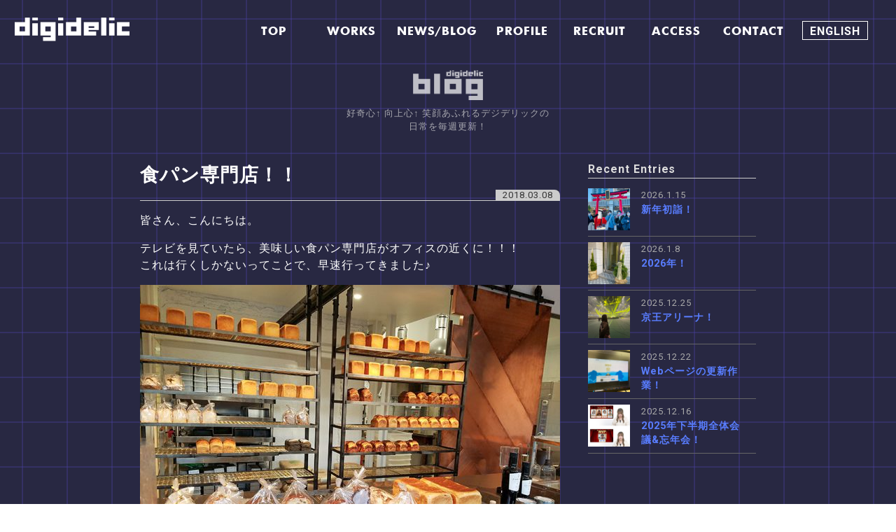

--- FILE ---
content_type: text/html; charset=UTF-8
request_url: https://digidelic.jp/news/archives/2390/
body_size: 7810
content:

<!DOCTYPE html>
<html lang="ja">
<head>
<meta charset="UTF-8">
<meta http-equiv="X-UA-Compatible" content="IE=edge">
<meta name="viewport" content="width=device-width,initial-scale=1">
<meta name="format-detection" content="telephone=no">
<script>
    (function(i,s,o,g,r,a,m){i['GoogleAnalyticsObject']=r;i[r]=i[r]||function(){
      (i[r].q=i[r].q||[]).push(arguments)},i[r].l=1*new Date();a=s.createElement(o),
      m=s.getElementsByTagName(o)[0];a.async=1;a.src=g;m.parentNode.insertBefore(a,m)
    })(window,document,'script','//www.google-analytics.com/analytics.js','ga');
    ga('create', 'G-N7FQQQVW2K', 'digidelic.jp');
    ga('send', 'pageview');
</script>
<title>食パン専門店！！ | 株式会社デジデリック</title>
<link rel="alternate" type="application/rss+xml" title="株式会社デジデリック RSS Feed" href="https://digidelic.jp/feed/">
<link rel="icon" type="image/png" href="https://digidelic.jp/wp/wp-content/themes/digidelic/img/favicon.png?v22.1.2">
<link rel="pingback" href="https://digidelic.jp/wp/xmlrpc.php">
<meta name="description" content="デジデリックは先端デジタル技術を駆使したビジュアル制作の会社です。
VR、AR、バーチャルなどリアルタイムグラフィックスの技術でeスポーツやコンサート、広告、ネット配信など、様々な分野で活躍しています。">
<meta property="og:type" content="article">
<meta property="og:description" content="">
<meta property="og:title" content="食パン専門店！！">
<meta property="og:url" content="https://digidelic.jp/news/archives/2390/">
<meta property="og:image" content="https://digidelic.jp/wp/wp-content/uploads/2018/03/2d608302d9aa543d6467e9eede747cfb-1-2.jpg">
<meta property="og:site_name" content="株式会社デジデリック">
<meta property="og:locale" content="ja_JP"><meta name="twitter:card" content="summary">
<meta name="twitter:description" content="皆さん、こんにちは。 テレビを見ていたら、美味しい食パン専門店がオフィスの近くに！！！ これは行くしかないってことで、早速行ってきました♪ オシャレなお店の中には美味しそうな食パンがズラリ！！ チョコとかほうじ茶とかチー">
<meta name="twitter:title" content="食パン専門店！！">
<meta name="twitter:url" content="https://digidelic.jp/news/archives/2390/">
<meta name="twitter:image" content="https://digidelic.jp/wp/wp-content/uploads/2018/03/2d608302d9aa543d6467e9eede747cfb-1-2.jpg">
<meta name="twitter:domain" content="digidelic.jp">
<link rel="stylesheet" href="https://maxcdn.bootstrapcdn.com/font-awesome/4.7.0/css/font-awesome.min.css">
<!-- <link rel="stylesheet" href="https://unpkg.com/swiper@7/swiper-bundle.min.css"> -->
<link href="https://fonts.googleapis.com/css?family=Roboto:400,700" rel="stylesheet">
<link rel="stylesheet" href="https://digidelic.jp/wp/wp-content/themes/digidelic/css/style.min.css?v5.1">
<!-- Google tag (gtag.js) -->
<script async src="https://www.googletagmanager.com/gtag/js?id=G-N7FQQQVW2K"></script>
<script>
  window.dataLayer = window.dataLayer || [];
  function gtag(){dataLayer.push(arguments);}
  gtag('js', new Date());

  gtag('config', 'G-N7FQQQVW2K');
</script>
<!-- Google Tag Manager -->
<script>(function(w,d,s,l,i){w[l]=w[l]||[];w[l].push({'gtm.start':
new Date().getTime(),event:'gtm.js'});var f=d.getElementsByTagName(s)[0],
j=d.createElement(s),dl=l!='dataLayer'?'&l='+l:'';j.async=true;j.src=
'https://www.googletagmanager.com/gtm.js?id='+i+dl;f.parentNode.insertBefore(j,f);
})(window,document,'script','dataLayer','GTM-T3LFMG7');</script>
<!-- End Google Tag Manager -->
<script>
  var siteURL = 'https://digidelic.jp';
  var templatePath = 'https://digidelic.jp/wp/wp-content/themes/digidelic';
    var slug = '%e9%a3%9f%e3%83%91%e3%83%b3%e5%b0%82%e9%96%80%e5%ba%97%ef%bc%81%ef%bc%81';
      var postType = 'post';
  </script>
<link rel='dns-prefetch' href='//s0.wp.com' />
<link rel='dns-prefetch' href='//secure.gravatar.com' />
<link rel='dns-prefetch' href='//s.w.org' />
<link rel="alternate" type="application/rss+xml" title="株式会社デジデリック &raquo; 食パン専門店！！ のコメントのフィード" href="https://digidelic.jp/news/archives/2390/feed/" />
		<script type="text/javascript">
			window._wpemojiSettings = {"baseUrl":"https:\/\/s.w.org\/images\/core\/emoji\/11\/72x72\/","ext":".png","svgUrl":"https:\/\/s.w.org\/images\/core\/emoji\/11\/svg\/","svgExt":".svg","source":{"concatemoji":"https:\/\/digidelic.jp\/wp\/wp-includes\/js\/wp-emoji-release.min.js?ver=4.9.26"}};
			!function(e,a,t){var n,r,o,i=a.createElement("canvas"),p=i.getContext&&i.getContext("2d");function s(e,t){var a=String.fromCharCode;p.clearRect(0,0,i.width,i.height),p.fillText(a.apply(this,e),0,0);e=i.toDataURL();return p.clearRect(0,0,i.width,i.height),p.fillText(a.apply(this,t),0,0),e===i.toDataURL()}function c(e){var t=a.createElement("script");t.src=e,t.defer=t.type="text/javascript",a.getElementsByTagName("head")[0].appendChild(t)}for(o=Array("flag","emoji"),t.supports={everything:!0,everythingExceptFlag:!0},r=0;r<o.length;r++)t.supports[o[r]]=function(e){if(!p||!p.fillText)return!1;switch(p.textBaseline="top",p.font="600 32px Arial",e){case"flag":return s([55356,56826,55356,56819],[55356,56826,8203,55356,56819])?!1:!s([55356,57332,56128,56423,56128,56418,56128,56421,56128,56430,56128,56423,56128,56447],[55356,57332,8203,56128,56423,8203,56128,56418,8203,56128,56421,8203,56128,56430,8203,56128,56423,8203,56128,56447]);case"emoji":return!s([55358,56760,9792,65039],[55358,56760,8203,9792,65039])}return!1}(o[r]),t.supports.everything=t.supports.everything&&t.supports[o[r]],"flag"!==o[r]&&(t.supports.everythingExceptFlag=t.supports.everythingExceptFlag&&t.supports[o[r]]);t.supports.everythingExceptFlag=t.supports.everythingExceptFlag&&!t.supports.flag,t.DOMReady=!1,t.readyCallback=function(){t.DOMReady=!0},t.supports.everything||(n=function(){t.readyCallback()},a.addEventListener?(a.addEventListener("DOMContentLoaded",n,!1),e.addEventListener("load",n,!1)):(e.attachEvent("onload",n),a.attachEvent("onreadystatechange",function(){"complete"===a.readyState&&t.readyCallback()})),(n=t.source||{}).concatemoji?c(n.concatemoji):n.wpemoji&&n.twemoji&&(c(n.twemoji),c(n.wpemoji)))}(window,document,window._wpemojiSettings);
		</script>
		<style type="text/css">
img.wp-smiley,
img.emoji {
	display: inline !important;
	border: none !important;
	box-shadow: none !important;
	height: 1em !important;
	width: 1em !important;
	margin: 0 .07em !important;
	vertical-align: -0.1em !important;
	background: none !important;
	padding: 0 !important;
}
</style>
<link rel='stylesheet' id='jetpack_css-css'  href='https://digidelic.jp/wp/wp-content/plugins/jetpack/css/jetpack.css?ver=6.7.4' type='text/css' media='all' />
<script type='text/javascript' src='https://digidelic.jp/wp/wp-includes/js/jquery/jquery.js?ver=1.12.4'></script>
<script type='text/javascript' src='https://digidelic.jp/wp/wp-includes/js/jquery/jquery-migrate.min.js?ver=1.4.1'></script>
<link rel='https://api.w.org/' href='https://digidelic.jp/wp-json/' />
<link rel="EditURI" type="application/rsd+xml" title="RSD" href="https://digidelic.jp/wp/xmlrpc.php?rsd" />
<link rel="wlwmanifest" type="application/wlwmanifest+xml" href="https://digidelic.jp/wp/wp-includes/wlwmanifest.xml" /> 
<link rel='prev' title='平昌オリンピックのお仕事！' href='https://digidelic.jp/news/archives/2378/' />
<link rel='next' title='優秀賞受賞！！' href='https://digidelic.jp/news/archives/2398/' />
<meta name="generator" content="WordPress 4.9.26" />
<link rel="canonical" href="https://digidelic.jp/news/archives/2390/" />
<link rel='shortlink' href='https://wp.me/pb1SRB-Cy' />
<link rel="alternate" type="application/json+oembed" href="https://digidelic.jp/wp-json/oembed/1.0/embed?url=https%3A%2F%2Fdigidelic.jp%2Fnews%2Farchives%2F2390%2F" />
<link rel="alternate" type="text/xml+oembed" href="https://digidelic.jp/wp-json/oembed/1.0/embed?url=https%3A%2F%2Fdigidelic.jp%2Fnews%2Farchives%2F2390%2F&#038;format=xml" />

<link rel='dns-prefetch' href='//v0.wordpress.com'/>
<style type='text/css'>img#wpstats{display:none}</style>
<!-- Jetpack Open Graph Tags -->
<meta property="og:type" content="article" />
<meta property="og:title" content="食パン専門店！！" />
<meta property="og:url" content="https://digidelic.jp/news/archives/2390/" />
<meta property="og:description" content="皆さん、こんにちは。 テレビを見ていたら、美味しい食パン専門店がオフィスの近くに！！！ これは行くしかないって&hellip;" />
<meta property="article:published_time" content="2018-03-08T10:36:34+00:00" />
<meta property="article:modified_time" content="2018-03-08T10:36:34+00:00" />
<meta property="og:site_name" content="株式会社デジデリック" />
<meta property="og:image" content="https://digidelic.jp/wp/wp-content/uploads/2018/03/2d608302d9aa543d6467e9eede747cfb-1-2.jpg" />
<meta property="og:image:width" content="800" />
<meta property="og:image:height" content="525" />
<meta property="og:locale" content="ja_JP" />
<meta name="twitter:creator" content="@digidelic_JP" />
<meta name="twitter:text:title" content="食パン専門店！！" />
<meta name="twitter:image" content="https://digidelic.jp/wp/wp-content/uploads/2018/03/2d608302d9aa543d6467e9eede747cfb-1-2.jpg?w=640" />
<meta name="twitter:card" content="summary_large_image" />

<!-- End Jetpack Open Graph Tags -->
<style>
.access__dl dd{
  padding-left: 13px;
}
.access-content__box--left{
  padding-right: 15px;
}
</style>
</head>


<body class="no-top">
<!-- Google Tag Manager (noscript) -->
<noscript><iframe src="https://www.googletagmanager.com/ns.html?id=GTM-T3LFMG7"
height="0" width="0" style="display:none;visibility:hidden"></iframe></noscript>
<!-- End Google Tag Manager (noscript) -->
<div class="wrapper">
  <div class="wrapper-bg"></div>
  <header id="header" class="header">
    <!-- <div class="header-inner">
      <div class="header__logo">
        <a href="https://digidelic.jp/">
          <img src="https://digidelic.jp/wp/wp-content/themes/digidelic/img/common/digidelic.png" alt="digidelic">
        </a>
      </div>    
    </div> -->
    <div class="header-inner">
    <h1><a href="https://digidelic.jp/"><img src="https://digidelic.jp/wp/wp-content/themes/digidelic/img/common/digidelic.png" alt="digilic"></a></h1>
    </div>
    <div class="global-nav">
    <nav>
            <ul class="global-nav__list" id="js-global-nav-list">
        <li class="global-nav__list-item"><a href="https://digidelic.jp/"><span class="global-nav__text">TOP</span><span class="global-nav__text global-nav__text--ja">トップ</span></a></li>
        <li class="global-nav__list-item"><a href="https://digidelic.jp/works/"><span class="global-nav__text">WORKS</span><span class="global-nav__text global-nav__text--ja">制作実績</span></a></li>
        <li class="global-nav__list-item"><a href="https://digidelic.jp/blog/"><span class="global-nav__text">NEWS/BLOG</span><span class="global-nav__text global-nav__text--ja">スタッフブログ</span></a></li>
        <li class="global-nav__list-item"><a href="https://digidelic.jp/profile/"><span class="global-nav__text">PROFILE</span><span class="global-nav__text global-nav__text--ja">会社情報</span></a></li>
        <li class="global-nav__list-item"><a href="https://digidelic.jp/recruit/"><span class="global-nav__text">RECRUIT</span><span class="global-nav__text global-nav__text--ja">採用情報</span></a></li>
        <li class="global-nav__list-item global-nav__list-item--access"><a href="https://digidelic.jp/profile/access/"><span class="global-nav__text">ACCESS</span><span class="global-nav__text global-nav__text--ja">アクセス</span></a></li>
        <li class="global-nav__list-item"><a href="http://digidelic.jp/script/mailform/contact" target="_blank" rel="noopener noreferrer"><span class="global-nav__text">CONTACT</span><span class="global-nav__text global-nav__text--ja">お問い合わせ</span></a></li>
        <!-- <li class="global-nav__list-item global-nav__list-item--access"><a href="https://digidelic.ph/" target="_blank" rel="noopener noreferrer"><span class="global-nav__text">MANILA SITE</span><span class="global-nav__text global-nav__text--ja">マニラオフィスサイト</span></a></li> -->
        <li class="global-nav__list-item--en lang-menu global-nav__list-line" id="lang-menu"><a href="https://digidelic.jp/english/blog/"><span class="global-nav__text--span global-nav__text--span--black">ENGLISH</span>
        </a>
        </li>
      </ul>
          </nav></div>
    <div class="en-btn"><a href="https://digidelic.jp/english/blog/"><img src="https://digidelic.jp/wp/wp-content/themes/digidelic/img/common/english.png" alt="english"></a></div>

    <div class="header-jump-button__block__sp">
        <div class="header-jump-button_sp">
            <a href="https://digidelic.jp/vri/" target="_blank" rel="noopener noreferrer">
              <span>VRi</span>
            </a>
        </div>
        
        <div class="header-jump-button_sp">
            <a href="https://digidelic.kr/" target="_blank" rel="noopener noreferrer">
              <span>ソウル<br>HP</span>
            </a>
        </div>
    </div>

    <div class="black-bg" id="js-nav-bg"></div>
    <div class="hamburger">
      <button type="button" class="hamburger__button" id="js-hamburger-button">
        <span class="hamburger__line"></span>
        <span class="hamburger__line"></span>
        <!-- <span class="hamburger__line"></span> -->
        <span class="hamburger__txt">MENU</span>
      </button>
    </div>
  </header><!-- /header -->
  <!-- Load Facebook SDK for JavaScript -->
  <div id="fb-root"></div>
  <script>(function(d, s, id) {
    var js, fjs = d.getElementsByTagName(s)[0];
    if (d.getElementById(id)) return;
    js = d.createElement(s); js.id = id;
    js.src = "https://connect.facebook.net/ja_JP/sdk.js#xfbml=1&version=v3.0";
    fjs.parentNode.insertBefore(js, fjs);
  }(document, 'script', 'facebook-jssdk'));</script>
<div id="luxy">
  <div class="container container--sub container--single">
    <div class="blog-header blog-header--single">
      <h3 class="page-title page-title--blog"><a href="https://digidelic.jp/blog/"><img src="https://digidelic.jp/wp/wp-content/themes/digidelic/img/news/news-logo.png" alt=""></a></h3>
      <p class="blog-description">好奇心↑ 向上心↑ 笑顔あふれるデジデリックの<br>日常を毎週更新！</p>
    </div>
    <div class="single-content-wrapper">
      <main class="main" id="main">
        <div class="main-inner main-inner--single">
                    <article id="post-2390">
            <header class="article-header">
              <h1 class="article-header__entry-title">食パン専門店！！</h1>                            <span class="article-header__time"><time datetime="2018.03.08T19:36:34+09:00">2018.03.08</time></span>
            </header>
            <div class="entry-content">
              <p>皆さん、こんにちは。</p>
<p>テレビを見ていたら、美味しい食パン専門店がオフィスの近くに！！！<br />
これは行くしかないってことで、早速行ってきました♪</p>
<p><img class="aligncenter size-medium wp-image-2393" src="http://digidelic.jp/wp/wp-content/uploads/2018/03/5ead6d58fa8d535bbd4822e074c4b68b-600x450.jpg" alt="食パンずらり" width="600" height="450" /></p>
<p>オシャレなお店の中には美味しそうな食パンがズラリ！！<br />
チョコとかほうじ茶とかチーズとか…、種類もいっぱい。</p>
<p>うーん、どれも美味しそうで迷っちゃう。(･_･ ) ( ･_･)ｷｮﾛｷｮﾛ</p>
<p><img class="aligncenter size-medium wp-image-2392" src="http://digidelic.jp/wp/wp-content/uploads/2018/03/41db746b5b1cd826eab8d77561501fa5-600x497.jpg" alt="購入" width="600" height="497" /></p>
<p>何とかセレクトして購入！</p>
<p><img class="aligncenter size-medium wp-image-2391" src="http://digidelic.jp/wp/wp-content/uploads/2018/03/2d608302d9aa543d6467e9eede747cfb-600x394.jpg" alt="外観１" width="600" height="394" /></p>
<p>みんなでいろんな種類の食パンを頂きました。<br />
もちろんお味はＧｏｏｏｏｏｏｏｄ！！！！！</p>
<p>素敵なお店を発見できて、<br />
また一つお昼休みの楽しみが増えました♪♪</p>
            </div>
            <footer class="article-footer">
                            <div class="article-tags">
                <ul class="article-tags__list">
                  </li>
                </ul>
              </div>
                          </footer>
          </article>
          <div class="post-sns">
            <div class="fb-like post-sns-btn" data-href="https://digidelic.jp/news/archives/2390/" data-layout="box_count" data-action="like" data-show-faces="false" data-share="false"></div>
            <div class="tw-btn post-sns-btn">
              <a href="https://twitter.com/share" class="twitter-share-button" data-lang="ja" data-count="vertical">ツイート</a>
              <script>!function(d,s,id){var js,fjs=d.getElementsByTagName(s)[0],p=/^http:/.test(d.location)?'http':'https';if(!d.getElementById(id)){js=d.createElement(s);js.id=id;js.src=p+'://platform.twitter.com/widgets.js';fjs.parentNode.insertBefore(js,fjs);}}(document, 'script', 'twitter-wjs');</script>
            </div>
          </div>
          <nav class="pagenation">
            <ul class="pagenation__list">
              <li class="pagenation__item pagenation__item--next">
                <p class="next-title link-title"><a href="https://digidelic.jp/news/archives/2398/" rel="next">優秀賞受賞！！</a></p>                <p class="page-arrow page-arrow--next"><a href="https://digidelic.jp/news/archives/2398/" rel="next"><i class="fa fa-angle-left"></i></a></p>              </li>
              <li class="pagenation__item pagenation__item--home"><p class="page-arrow"><a href="https://digidelic.jp/blog/"><i class="fa fa-home"></i></a></p></li>
              <li class="pagenation__item pagenation__item--previous">
                <p class="page-arrow page-arrow--previous"><a href="https://digidelic.jp/news/archives/2378/" rel="prev"><i class="fa fa-angle-right"></i></a> </p>                <p class="previous-title link-title"><a href="https://digidelic.jp/news/archives/2378/" rel="prev">平昌オリンピックのお仕事！</a></p>              </li>
            </ul>
          </nav>
                            </div>
      </main>
      <div class="single-sidebar">
        <div class="single-sidebar__module">
          <h4 class="single-sidebar__title">Recent Entries</h4>
            <ul class="single-sidebar__links">
            
            
                        <li class="single-sidebar__item"><a href="https://digidelic.jp/news/archives/6041/" class="single-sidebar__item-link">
                                                                                <div class="single-sidebar__image" style="background-image: url(https://digidelic.jp/wp/wp-content/uploads/2026/01/02-150x150.jpg)"></div>
                                    <div class="single-sidebar__text">
                <p class="single-sidebar__entry-date">2026.1.15</p>
                <h5 class="single-sidebar__entry-title">新年初詣！</h5>
              </div>
            </a></li>
            
                        <li class="single-sidebar__item"><a href="https://digidelic.jp/news/archives/6037/" class="single-sidebar__item-link">
                                                                                <div class="single-sidebar__image" style="background-image: url(https://digidelic.jp/wp/wp-content/uploads/2026/01/01-150x150.jpg)"></div>
                                    <div class="single-sidebar__text">
                <p class="single-sidebar__entry-date">2026.1.8</p>
                <h5 class="single-sidebar__entry-title">2026年！</h5>
              </div>
            </a></li>
            
                        <li class="single-sidebar__item"><a href="https://digidelic.jp/news/archives/6032/" class="single-sidebar__item-link">
                                                                                <div class="single-sidebar__image" style="background-image: url(https://digidelic.jp/wp/wp-content/uploads/2025/12/02-1-150x150.jpg)"></div>
                                    <div class="single-sidebar__text">
                <p class="single-sidebar__entry-date">2025.12.25</p>
                <h5 class="single-sidebar__entry-title">京王アリーナ！</h5>
              </div>
            </a></li>
            
                        <li class="single-sidebar__item"><a href="https://digidelic.jp/news/archives/6028/" class="single-sidebar__item-link">
                                                                                <div class="single-sidebar__image" style="background-image: url(https://digidelic.jp/wp/wp-content/uploads/2025/12/01-1-150x150.jpg)"></div>
                                    <div class="single-sidebar__text">
                <p class="single-sidebar__entry-date">2025.12.22</p>
                <h5 class="single-sidebar__entry-title">Webページの更新作業！</h5>
              </div>
            </a></li>
            
                        <li class="single-sidebar__item"><a href="https://digidelic.jp/news/archives/6021/" class="single-sidebar__item-link">
                                                                                <div class="single-sidebar__image" style="background-image: url(https://digidelic.jp/wp/wp-content/uploads/2025/12/1-150x150.jpg)"></div>
                                    <div class="single-sidebar__text">
                <p class="single-sidebar__entry-date">2025.12.16</p>
                <h5 class="single-sidebar__entry-title">2025年下半期全体会議&#038;忘年会！</h5>
              </div>
            </a></li>
                        </ul>
        </div>
      </div>
    </div>
</div>

<footer class="global-footer">
  <div class="go-top">
    <a href="#" class="go-top__button"><span class="go-top__arrow"></span><span class="go-top__text">TOP</span></a>
  </div>
  <div class="footer-nav">
    <nav>
      <ul class="footer-nav__list">
        <li class="footer-nav__item"><a href="https://digidelic.jp">HOME</a></li>
        <li class="footer-nav__item"><a href="https://digidelic.jp/works/">WORKS</a>
          <ul class="footer-nav__list-child">
            <li class="footer-nav__item-child"><a href="https://digidelic.jp/works/live_graphics/">Live
                Graphics</a></li>
            <li class="footer-nav__item-child"><a href="https://digidelic.jp/works/cg_production/">CG Production</a>
            </li>
            <li class="footer-nav__item-child"><a href="https://digidelic.jp/works/digital_contents/">Digital
                Contents</a></li>
          </ul>
        </li>
        <li class="footer-nav__item"><a href="https://digidelic.jp/blog/">NEWS/BLOG</a>
          <ul class="footer-nav__list-child">
                        <li class="footer-nav__item-child">
              <a href="https://digidelic.jp/news/archives/6041/">最新記事</a>
            </li>
                      </ul>

        </li>
        <li class="footer-nav__item"><a href="https://digidelic.jp/profile/">PROFILE</a>
          <ul class="footer-nav__list-child">
            <li class="footer-nav__item-child"><a href="https://digidelic.jp/profile/details/">会社概要</a></li>
            <li class="footer-nav__item-child"><a href="https://digidelic.jp/profile/history/">沿革</a></li>
            <li class="footer-nav__item-child"><a href="https://digidelic.jp/profile/philosophy/">会社理念</a></li>
            <li class="footer-nav__item-child"><a href="https://digidelic.jp/profile/greeting/">ご挨拶</a></li>
            <li class="footer-nav__item-child"><a href="https://digidelic.jp/profile/access/">アクセス</a>
              <ul class="footer-nav__list-grandchild">
                <li class="footer-nav__item-grandchild"><a
                    href="https://digidelic.jp/profile/access/omotesando/">表参道</a></li>
                <li class="footer-nav__item-grandchild"><a href="https://digidelic.jp/profile/access/ebisu/">恵比寿</a>
                </li>
                <li class="footer-nav__item-grandchild"><a
                    href="https://digidelic.jp/profile/access/odaiba/">お台場</a></li>
                <li class="footer-nav__item-grandchild"><a
                    href="https://digidelic.jp/profile/access/nogizaka/">乃木坂</a></li>
                <li class="footer-nav__item-grandchild"><a
                    href="https://digidelic.jp/profile/access/manila/">マニラ</a></li>
              </ul>
            </li>
          </ul>
        </li>
        <li class="footer-nav__item footer-nav__item--recruit"><a href="https://digidelic.jp/recruit/">RECRUIT</a>
          <ul class="footer-nav__list-child footer-nav__list-child--recruit">
            <li class="footer-nav__item-child footer-nav__item-child--recruit"><a
                href="https://digidelic.jp/recruit/category/">募集職種</a>
              <ul class="footer-nav__list-grandchild">
                <li class="footer-nav__item-grandchild"><a
                    href="https://digidelic.jp/recruit/category/cat-3dcg/">3DCG designer</a></li>
                <li class="footer-nav__item-grandchild"><a href="https://digidelic.jp/recruit/category/cat-vfx/">VFX
                    designer</a></li>
                <li class="footer-nav__item-grandchild"><a
                    href="https://digidelic.jp/recruit/category/cat-cg/">live graphic operator</a></li>
                <li class="footer-nav__item-grandchild"><a href="https://digidelic.jp/recruit/category/cat-web/">Web
                    designer</a></li>
                <li class="footer-nav__item-grandchild"><a
                    href="https://digidelic.jp/recruit/category/cat-graphic/">graphic designer</a></li>
                <li class="footer-nav__item-grandchild"><a
                    href="https://digidelic.jp/recruit/category/cat-programmer/">programmer</a></li>
              </ul>
            </li>
            <li class="footer-nav__item-child footer-nav__item-child--recruit"><a
                href="https://digidelic.jp/recruit/process/">応募方法</a></li>
            <li class="footer-nav__item-child footer-nav__item-child--recruit"><a
                href="https://digidelic.jp/recruit/staff/">スタッフ紹介</a>
              <ul class="footer-nav__list-grandchild">
                <li class="footer-nav__item-grandchild"><a
                    href="https://digidelic.jp/recruit/staff/staff-onair1/">live graphic director</a></li>
                <li class="footer-nav__item-grandchild"><a
                    href="https://digidelic.jp/recruit/staff/staff-onair2/">live graphic operator</a></li>
                <li class="footer-nav__item-grandchild"><a href="https://digidelic.jp/recruit/staff/staff-web/">Web
                    designer</a></li>
                <li class="footer-nav__item-grandchild"><a
                    href="https://digidelic.jp/recruit/staff/staff-program/">programmer</a></li>
                <li class="footer-nav__item-grandchild"><a href="https://digidelic.jp/recruit/staff/staff-cg1/">CG
                    director</a></li>
                <li class="footer-nav__item-grandchild"><a href="https://digidelic.jp/recruit/staff/staff-cg2/">CG
                    designer</a></li>
                <li class="footer-nav__item-grandchild"><a
                    href="https://digidelic.jp/recruit/staff/staff-graphic/">graphic designer</a></li>
                <li class="footer-nav__item-grandchild"><a href="https://digidelic.jp/recruit/staff/staff-vfx/">VFX
                    director</a></li>
              </ul>
            </li>
          </ul>
        </li>
      </ul>
    </nav>
  </div>
  <div class="copyright">
    <p class="copyright__text">Copyright(c) 2021- 株式会社デジデリック All Rights Reserved.</p>
  </div>
</footer>
</div>
	<div style="display:none">
	</div>
<script type='text/javascript' src='https://s0.wp.com/wp-content/js/devicepx-jetpack.js?ver=202604'></script>
<script type='text/javascript' src='https://secure.gravatar.com/js/gprofiles.js?ver=2026Janaa'></script>
<script type='text/javascript'>
/* <![CDATA[ */
var WPGroHo = {"my_hash":""};
/* ]]> */
</script>
<script type='text/javascript' src='https://digidelic.jp/wp/wp-content/plugins/jetpack/modules/wpgroho.js?ver=4.9.26'></script>
<script type='text/javascript' src='https://digidelic.jp/wp/wp-includes/js/wp-embed.min.js?ver=4.9.26'></script>
<script type='text/javascript' src='https://stats.wp.com/e-202604.js' async='async' defer='defer'></script>
<script type='text/javascript'>
	_stq = window._stq || [];
	_stq.push([ 'view', {v:'ext',j:'1:6.7.4',blog:'162988923',post:'2390',tz:'9',srv:'digidelic.jp'} ]);
	_stq.push([ 'clickTrackerInit', '162988923', '2390' ]);
</script>
<script src="https://ajax.aspnetcdn.com/ajax/jQuery/jquery-3.3.1.min.js" type="text/javascript" charset="utf-8">
</script>
<!-- <script src="https://unpkg.com/swiper@7/swiper-bundle.min.js"></script> -->
<script src="https://digidelic.jp/wp/wp-content/themes/digidelic/js/luxy.min.js"></script>
<script src="https://digidelic.jp/wp/wp-content/themes/digidelic/js/script.js?v5.1"></script>
<script>
  
  luxy.init({
    wrapper: '#luxy',
    targets: '.luxy-target',
    wrapperSpeed: 0.09
  });
</script>

</body>

</html>